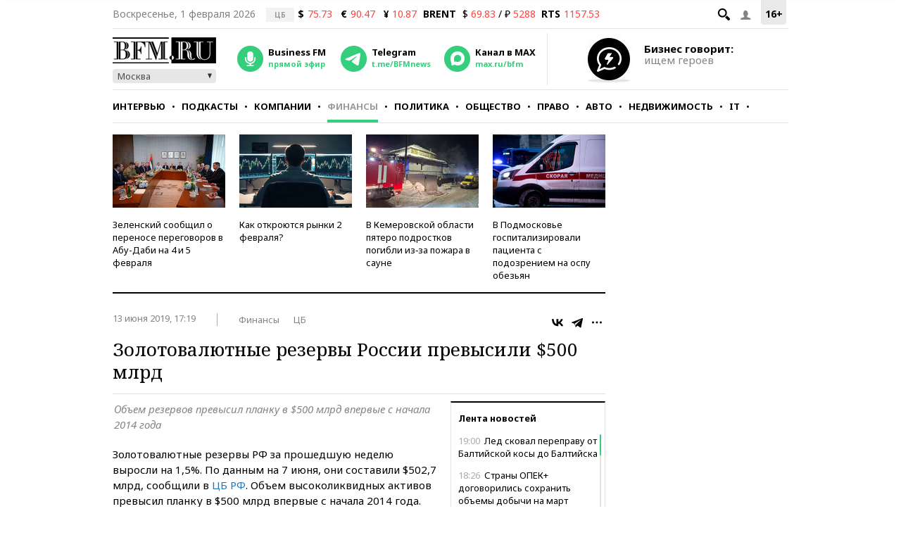

--- FILE ---
content_type: application/javascript
request_url: https://smi2.ru/counter/settings?payload=CMKIAhiGrurPwTM6JGY4YmE2MGQyLTJhODgtNDQyMi1hZmE5LTMyNzM3Mjc2ODhmNg&cb=_callbacks____0ml3xwhp9
body_size: 1507
content:
_callbacks____0ml3xwhp9("[base64]");